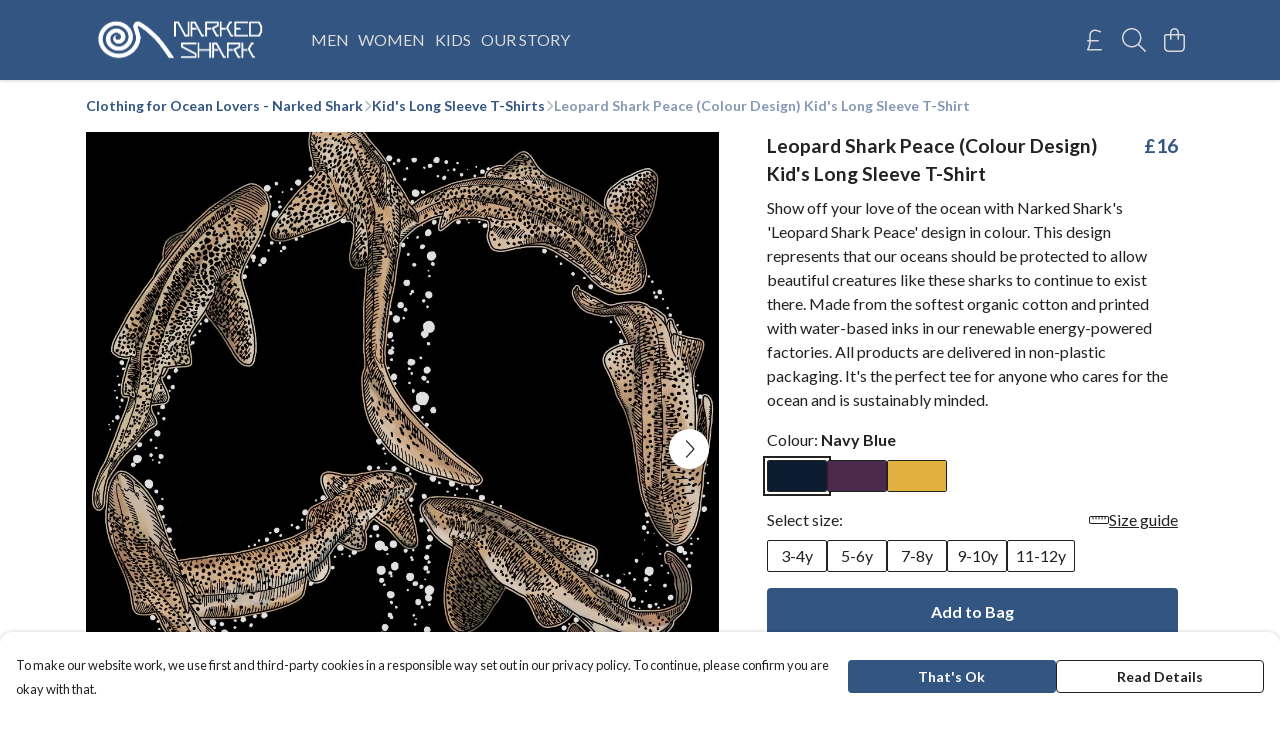

--- FILE ---
content_type: text/html
request_url: https://narkedshark.co.uk/product/leopard-shark-peace-colour-design-kid-s-long-sleeve-t-shirt/
body_size: 3443
content:
<!DOCTYPE html>
<html lang="en">
  <head>
    <meta charset="UTF-8">
    <meta name="viewport" content="width=device-width, initial-scale=1.0">
    <link id="apple-touch-icon" rel="apple-touch-icon" href="#">
    <script type="module" crossorigin="" src="/assets/index.5d5d64b0.js"></script>
    <link rel="modulepreload" crossorigin="" href="/assets/vue.0ac7cc2d.js">
    <link rel="modulepreload" crossorigin="" href="/assets/sentry.13e8e62e.js">
    <link rel="stylesheet" href="/assets/index.dca9b00c.css">
  <link rel="manifest" href="/manifest.webmanifest"><title>Leopard Shark Peace (Colour Design) Kid's Long Sleeve T-Shirt</title><link crossorigin="" href="https://fonts.gstatic.com" rel="preconnect"><link href="https://images.teemill.com" rel="preconnect"><link as="fetch" href="https://narkedshark.co.uk/omnis/v3/frontend/114661/getStoreCoreData/json/" rel="preload"><link as="fetch" href="/omnis/v3/division/114661/products/leopard-shark-peace-colour-design-kid-s-long-sleeve-t-shirt/" rel="preload"><link as="fetch" href="/omnis/v3/division/114661/products/leopard-shark-peace-colour-design-kid-s-long-sleeve-t-shirt/stock/" rel="preload"><link fetchpriority="high" as="image" imagesizes="(max-width: 768px) 100vw, 1080px" imagesrcset="https://images.podos.io/ikwjvsifexvkbpfqmg4a5tzphlz1zho7haum6gpa8migubct.jpeg.webp?w=640&h=640&v=2 640w, https://images.podos.io/ikwjvsifexvkbpfqmg4a5tzphlz1zho7haum6gpa8migubct.jpeg.webp?w=1080&h=1080&v=2 1080w" href="https://images.podos.io/ikwjvsifexvkbpfqmg4a5tzphlz1zho7haum6gpa8migubct.jpeg.webp?w=1080&h=1080&v=2" rel="preload"><link data-vue-meta="1" href="https://narkedshark.co.uk/product/leopard-shark-peace-colour-design-kid-s-long-sleeve-t-shirt/" rel="canonical"><link rel="modulepreload" crossorigin="" href="/assets/ProductPage.27a54e4b.js"><link rel="preload" as="style" href="/assets/ProductPage.211e7a8d.css"><link rel="modulepreload" crossorigin="" href="/assets/index.b7d1a14d.js"><link rel="modulepreload" crossorigin="" href="/assets/AddToCartPopup.da8fd59a.js"><link rel="modulepreload" crossorigin="" href="/assets/faCheck.b64f360b.js"><link rel="modulepreload" crossorigin="" href="/assets/ProductReviewPopup.vue_vue_type_script_setup_true_lang.9ae195d7.js"><link rel="modulepreload" crossorigin="" href="/assets/index.197987d0.js"><link rel="modulepreload" crossorigin="" href="/assets/faImages.cd09fc5a.js"><link rel="modulepreload" crossorigin="" href="/assets/SizeChartPopup.59b156b8.js"><link rel="preload" as="style" href="/assets/SizeChartPopup.92291e53.css"><link rel="modulepreload" crossorigin="" href="/assets/startCase.40a3ae72.js"><link rel="modulepreload" crossorigin="" href="/assets/faThumbsUp.32fd412b.js"><link rel="modulepreload" crossorigin="" href="/assets/faTruckFast.2110afa4.js"><link rel="modulepreload" crossorigin="" href="/assets/faTruckFast.152ec8d2.js"><link rel="modulepreload" crossorigin="" href="/assets/faClock.11f5bde5.js"><link rel="modulepreload" crossorigin="" href="/assets/faRulerHorizontal.3611b4f9.js"><link rel="modulepreload" crossorigin="" href="/assets/faPaintbrush.05ffa3ac.js"><link rel="modulepreload" crossorigin="" href="/assets/ProductStock.2cbf35ef.js"><link rel="preload" as="style" href="/assets/ProductStock.e62963f7.css"><link rel="modulepreload" crossorigin="" href="/assets/faInfoCircle.14635537.js"><link rel="modulepreload" crossorigin="" href="/assets/EcoIcons.53a691fd.js"><link rel="modulepreload" crossorigin="" href="/assets/faSync.3991b54c.js"><link rel="modulepreload" crossorigin="" href="/assets/faComment.08d2cefb.js"><link rel="modulepreload" crossorigin="" href="/assets/faChevronUp.22fdb7a2.js"><link rel="modulepreload" crossorigin="" href="/assets/ProductImageCarousel.40997b81.js"><link rel="preload" as="style" href="/assets/ProductImageCarousel.04a3cc9e.css"><link rel="modulepreload" crossorigin="" href="/assets/faMicrochipAi.baf3e7d0.js"><link rel="modulepreload" crossorigin="" href="/assets/store.3ff13057.js"><link rel="modulepreload" crossorigin="" href="/assets/logger.92c029ad.js"><link rel="modulepreload" crossorigin="" href="/assets/productProvider.d5b00c6e.js"><link rel="modulepreload" crossorigin="" href="/assets/confirm-leave-mixin.d2b68b8a.js"><script>window.division_key = '114661';</script><meta data-vue-meta="1" vmid="author" content="Leopard Shark Peace (Colour Design) Kid's Long Sleeve T-Shirt" name="author"><meta data-vue-meta="1" vmid="url" content="https://narkedshark.co.uk/product/leopard-shark-peace-colour-design-kid-s-long-sleeve-t-shirt/" name="url"><meta data-vue-meta="1" vmid="description" content="Show off your love of the ocean with Narked Shark's 'Leopard Shark Peace' design in colour. This design represents that our oceans should be protected..." name="description"><meta data-vue-meta="1" vmid="og:type" content="website" property="og:type"><meta data-vue-meta="1" vmid="og:url" content="https://narkedshark.co.uk/product/leopard-shark-peace-colour-design-kid-s-long-sleeve-t-shirt/" property="og:url"><meta data-vue-meta="1" vmid="og:title" content="Leopard Shark Peace (Colour Design) Kid's Long Sleeve T-Shirt" property="og:title"><meta data-vue-meta="1" vmid="og:description" content="Show off your love of the ocean with Narked Shark's 'Leopard Shark Peace' design in colour. This design represents that our oceans should be protected..." property="og:description"><meta data-vue-meta="1" vmid="og:image" content="https://images.podos.io/ikwjvsifexvkbpfqmg4a5tzphlz1zho7haum6gpa8migubct.jpeg" property="og:image"><meta vmid="og:site_name" content="Narked Shark_2" property="og:site_name"><meta data-vue-meta="1" vmid="twitter:card" content="photo" property="twitter:card"><meta data-vue-meta="1" vmid="twitter:description" content="Show off your love of the ocean with Narked Shark's 'Leopard Shark Peace' design in colour. This design represents that our oceans should be protected..." property="twitter:description"><meta data-vue-meta="1" vmid="twitter:title" content="Leopard Shark Peace (Colour Design) Kid's Long Sleeve T-Shirt" property="twitter:title"><meta data-vue-meta="1" vmid="twitter:image" content="https://images.podos.io/ikwjvsifexvkbpfqmg4a5tzphlz1zho7haum6gpa8migubct.jpeg" property="twitter:image"><meta vmid="apple-mobile-web-app-capable" content="yes" property="apple-mobile-web-app-capable"><meta vmid="apple-mobile-web-app-status-bar-style" content="black" property="apple-mobile-web-app-status-bar-style"><meta vmid="apple-mobile-web-app-title" content="Narked Shark_2" property="apple-mobile-web-app-title"><meta content="ggs3l5izcfn8awosyblq9i4x4445z8" name="facebook-domain-verification"><meta content="qlcrjw-AiZzLoup0qgWEPzDFT4JllGz-UnRgg7X4PL4" name="google-site-verification"><style>@font-face {
  font-family: "Lato Fallback: Arial";
  src: local('Arial');
  ascent-override: 101.3181%;
  descent-override: 21.865%;
  size-adjust: 97.4159%;
}
@font-face {
  font-family: "Lato Fallback: Roboto";
  src: local('Roboto');
  ascent-override: 101.4302%;
  descent-override: 21.8892%;
  size-adjust: 97.3083%;
}</style></head>

  <body>
    <div id="app"></div>
    
  <noscript><iframe src="https://www.googletagmanager.com/ns.html?id=GTM-MH6RJHM" height="0" width="0" style="display:none;visibility:hidden"></iframe></noscript><noscript>This site relies on JavaScript to do awesome things, please enable it in your browser</noscript></body>
  <script>
    (() => {
      /**
       * Disable the default browser prompt for PWA installation
       * @see https://developer.mozilla.org/en-US/docs/Web/API/BeforeInstallPromptEvent
       */
      window.addEventListener('beforeinstallprompt', event => {
        event.preventDefault();
      });

      var activeWorker = navigator.serviceWorker?.controller;
      var appVersion = window.localStorage.getItem('appVersion');
      var validVersion = 'v1';

      if (!activeWorker) {
        window.localStorage.setItem('appVersion', validVersion);

        return;
      }

      if (!appVersion || appVersion !== validVersion) {
        window.localStorage.setItem('appVersion', validVersion);

        if (navigator.serviceWorker) {
          navigator.serviceWorker
            .getRegistrations()
            .then(function (registrations) {
              var promises = [];

              registrations.forEach(registration => {
                promises.push(registration.unregister());
              });

              if (window.caches) {
                caches.keys().then(cachedFiles => {
                  cachedFiles.forEach(cache => {
                    promises.push(caches.delete(cache));
                  });
                });
              }

              Promise.all(promises).then(function () {
                console.log('Reload Window: Index');
                window.location.reload();
              });
            });
        }
      }
    })();
  </script>
</html>


--- FILE ---
content_type: text/javascript
request_url: https://narkedshark.co.uk/assets/ProductImageCarousel.40997b81.js
body_size: 1306
content:
import{b3 as l,a5 as h,ap as u,ao as n}from"./index.5d5d64b0.js";import{Y as d,X as c,h as s,K as a}from"./vue.0ac7cc2d.js";import"./sentry.13e8e62e.js";const f={name:"ProductImageCarousel",props:{slidesPerPage:{type:[Number,Array],default:1},slideSpacing:Boolean,initialSlide:{type:Number,default:1},insetNavigation:Boolean,hideNavigation:Boolean},data(){return{faChevronLeft:l.faChevronLeft,faChevronRight:h.faChevronRight,activeSlide:0,pixelOffset:0,mouseStartPoint:!1,slideCount:0,mouseDirection:!1,slidesPerPageCount:1}},computed:{children(){const e=[];return this.$slots.default()[0].children.forEach(t=>{typeof t.type=="symbol"&&Array.isArray(t.children)?e.push(...t.children.filter(i=>typeof i.type!="symbol")):typeof t.type!="symbol"&&e.push(t)}),e}},mounted(){document.addEventListener("touchend",this.onMouseUp),document.addEventListener("mouseup",this.onMouseUp),this.onResize(),window.addEventListener("resize",this.onResize),this.activeSlide=this.initialSlide-1},updated(){this.updateSlideCount()},unmounted(){window.removeEventListener("touchend",this.onMouseUp),window.removeEventListener("mouseup",this.onMouseUp),window.removeEventListener("resize",this.onResize)},methods:{pageCount(){return this.slidesPerPageCount===1?this.children.length:Math.ceil(this.children.length/this.slidesPerPageCount)},goToPage(e){this.activeSlide=e},onResize(){if(this.$slots.default()){let e=1;if(Array.isArray(this.slidesPerPage)){const t=this.slidesPerPage,i=window.innerWidth;for(let o=0,r=t.length;o<r;++o){if(t[o][0]>=i){this.slidesPerPageCount=e;break}e=t[o][1]}this.slidesPerPageCount=e}else this.slidesPerPageCount=this.slidesPerPage;this.updateSlideCount()}},currentBannerIndex(){return this.activeSlide},getElClasses(){return{"slide-spacing":this.slideSpacing}},getInnerElStyle(){const e=this.pageCount(),t=e*100,i=this.activeSlide*(100/e);return{width:`${t}%`,transform:`translateX(calc(-${i}% + ${this.pixelOffset}px))`,willChange:"transform"}},changeSlide(e){this.activeSlide+=e,this.activeSlide=u(this.activeSlide,0,Math.floor((this.slideCount-1)/this.slidesPerPageCount)),this.$emit("slide-change",this.activeSlide)},onMouseDown(e){this.mouseStartPoint=new n(e.clientX,e.clientY)},onMouseUp(){this.mouseStartPoint=!1,this.pixelOffset>50?this.changeSlide(-1):this.pixelOffset<-50&&this.changeSlide(1),this.pixelOffset=0,this.mouseDirection=!1},onMouseMove(e){if(this.mouseStartPoint){const t=new n(e.clientX,e.clientY);if(!this.mouseDirection){const i=Math.abs(this.mouseStartPoint.angleTo(t)*t.rad2degree);i>45&&i<135?this.mouseDirection="vertical":this.mouseDirection="horizontal"}this.mouseDirection==="horizontal"&&(e.preventDefault(),this.pixelOffset=t.x-this.mouseStartPoint.x)}},getArrowClasses(e){const t={"inset-navigation":this.insetNavigation};return this.hideNavigation===!0&&(t.off=!0),e==="left"?this.currentBannerIndex()===0&&(t.off=!0):e==="right"&&this.currentBannerIndex()===this.pageCount()-1&&(t.off=!0),t},updateSlideCount(){let e=0;this.$slots.default()&&(e=this.children.length),this.slideCount=e}},render(){return this.$slots.default()?d(s("div",{class:{"tml-carousel":!0,...this.getElClasses()},onMousedown:this.onMouseDown,onMousemove:this.onMouseMove},[s("a",{class:{"tml-carousel-page-button":!0,"tml-carousel-page-button-left":!0,...this.getArrowClasses("left")},href:"#","aria-label":"See previous image",onClick:e=>{e.preventDefault(),e.stopPropagation(),this.changeSlide(-1)},onMousedown:e=>{e.stopPropagation()}},[s(a("font-awesome-icon"),{icon:this.faChevronLeft})]),s("div",{class:["tml-carousel-mask"]},[s("div",{class:["tml-carousel-inner"],style:this.getInnerElStyle()},this.children.map(e=>s("div",{class:["slide"],style:{width:`${100/(this.pageCount()*this.slidesPerPageCount)}%`,willChange:"opacity",padding:this.slideSpacing?"0 0.25em":null,float:"left"}},[e])))]),s("a",{class:{"tml-carousel-page-button":!0,"tml-carousel-page-button-right":!0,...this.getArrowClasses("right")},href:"#","aria-label":"See next image",onClick:e=>{e.preventDefault(),e.stopPropagation(),this.changeSlide(1)},onMousedown:e=>{e.stopPropagation()}},[s(a("font-awesome-icon"),{icon:this.faChevronRight})])]),[[c("tml-touch-mouse")]]):null}},v=f;export{v as default};
//# sourceMappingURL=ProductImageCarousel.40997b81.js.map


--- FILE ---
content_type: text/javascript
request_url: https://narkedshark.co.uk/assets/StoreFrontFooter.aad22e3b.js
body_size: 5352
content:
import{_ as F,g as I,h as A,s as E,$ as D,i as q}from"./index.5d5d64b0.js";import{V as k,x as h,y as m,P as c,F as _,$ as O,Q as l,N as u,A as R,Z as V,O as j,a1 as f,K as v,a7 as B,a8 as G}from"./vue.0ac7cc2d.js";import"./sentry.13e8e62e.js";var g={},b;function U(){return b||(b=1,function(e){Object.defineProperty(e,"__esModule",{value:!0});var r="fas",n="chart-pie",o=576,i=512,a=["pie-chart"],t="f200",s="M304 240V16.6c0-9 7-16.6 16-16.6C443.7 0 544 100.3 544 224c0 9-7.6 16-16.6 16H304zM32 272C32 150.7 122.1 50.3 239 34.3c9.2-1.3 17 6.1 17 15.4V288L412.5 444.5c6.7 6.7 6.2 17.7-1.5 23.1C371.8 495.6 323.8 512 272 512C139.5 512 32 404.6 32 272zm526.4 16c9.3 0 16.6 7.8 15.4 17c-7.7 55.9-34.6 105.6-73.9 142.3c-6 5.6-15.4 5.2-21.2-.7L320 288H558.4z";e.definition={prefix:r,iconName:n,icon:[o,i,a,t,s]},e.faChartPie=e.definition,e.prefix=r,e.iconName=n,e.width=o,e.height=i,e.ligatures=a,e.unicode=t,e.svgPathData=s,e.aliases=a}(g)),g}var W=U(),y={},H;function K(){return H||(H=1,function(e){Object.defineProperty(e,"__esModule",{value:!0});var r="fab",n="cc-visa",o=576,i=512,a=[],t="f1f0",s="M470.1 231.3s7.6 37.2 9.3 45H446c3.3-8.9 16-43.5 16-43.5-.2.3 3.3-9.1 5.3-14.9l2.8 13.4zM576 80v352c0 26.5-21.5 48-48 48H48c-26.5 0-48-21.5-48-48V80c0-26.5 21.5-48 48-48h480c26.5 0 48 21.5 48 48zM152.5 331.2L215.7 176h-42.5l-39.3 106-4.3-21.5-14-71.4c-2.3-9.9-9.4-12.7-18.2-13.1H32.7l-.7 3.1c15.8 4 29.9 9.8 42.2 17.1l35.8 135h42.5zm94.4.2L272.1 176h-40.2l-25.1 155.4h40.1zm139.9-50.8c.2-17.7-10.6-31.2-33.7-42.3-14.1-7.1-22.7-11.9-22.7-19.2.2-6.6 7.3-13.4 23.1-13.4 13.1-.3 22.7 2.8 29.9 5.9l3.6 1.7 5.5-33.6c-7.9-3.1-20.5-6.6-36-6.6-39.7 0-67.6 21.2-67.8 51.4-.3 22.3 20 34.7 35.2 42.2 15.5 7.6 20.8 12.6 20.8 19.3-.2 10.4-12.6 15.2-24.1 15.2-16 0-24.6-2.5-37.7-8.3l-5.3-2.5-5.6 34.9c9.4 4.3 26.8 8.1 44.8 8.3 42.2.1 69.7-20.8 70-53zM528 331.4L495.6 176h-31.1c-9.6 0-16.9 2.8-21 12.9l-59.7 142.5H426s6.9-19.2 8.4-23.3H486c1.2 5.5 4.8 23.3 4.8 23.3H528z";e.definition={prefix:r,iconName:n,icon:[o,i,a,t,s]},e.faCcVisa=e.definition,e.prefix=r,e.iconName=n,e.width=o,e.height=i,e.ligatures=a,e.unicode=t,e.svgPathData=s,e.aliases=a}(y)),y}var Q=K(),p={},M;function Z(){return M||(M=1,function(e){Object.defineProperty(e,"__esModule",{value:!0});var r="fab",n="cc-mastercard",o=576,i=512,a=[],t="f1f1",s="M482.9 410.3c0 6.8-4.6 11.7-11.2 11.7-6.8 0-11.2-5.2-11.2-11.7 0-6.5 4.4-11.7 11.2-11.7 6.6 0 11.2 5.2 11.2 11.7zm-310.8-11.7c-7.1 0-11.2 5.2-11.2 11.7 0 6.5 4.1 11.7 11.2 11.7 6.5 0 10.9-4.9 10.9-11.7-.1-6.5-4.4-11.7-10.9-11.7zm117.5-.3c-5.4 0-8.7 3.5-9.5 8.7h19.1c-.9-5.7-4.4-8.7-9.6-8.7zm107.8.3c-6.8 0-10.9 5.2-10.9 11.7 0 6.5 4.1 11.7 10.9 11.7 6.8 0 11.2-4.9 11.2-11.7 0-6.5-4.4-11.7-11.2-11.7zm105.9 26.1c0 .3.3.5.3 1.1 0 .3-.3.5-.3 1.1-.3.3-.3.5-.5.8-.3.3-.5.5-1.1.5-.3.3-.5.3-1.1.3-.3 0-.5 0-1.1-.3-.3 0-.5-.3-.8-.5-.3-.3-.5-.5-.5-.8-.3-.5-.3-.8-.3-1.1 0-.5 0-.8.3-1.1 0-.5.3-.8.5-1.1.3-.3.5-.3.8-.5.5-.3.8-.3 1.1-.3.5 0 .8 0 1.1.3.5.3.8.3 1.1.5s.2.6.5 1.1zm-2.2 1.4c.5 0 .5-.3.8-.3.3-.3.3-.5.3-.8 0-.3 0-.5-.3-.8-.3 0-.5-.3-1.1-.3h-1.6v3.5h.8V426h.3l1.1 1.4h.8l-1.1-1.3zM576 81v352c0 26.5-21.5 48-48 48H48c-26.5 0-48-21.5-48-48V81c0-26.5 21.5-48 48-48h480c26.5 0 48 21.5 48 48zM64 220.6c0 76.5 62.1 138.5 138.5 138.5 27.2 0 53.9-8.2 76.5-23.1-72.9-59.3-72.4-171.2 0-230.5-22.6-15-49.3-23.1-76.5-23.1-76.4-.1-138.5 62-138.5 138.2zm224 108.8c70.5-55 70.2-162.2 0-217.5-70.2 55.3-70.5 162.6 0 217.5zm-142.3 76.3c0-8.7-5.7-14.4-14.7-14.7-4.6 0-9.5 1.4-12.8 6.5-2.4-4.1-6.5-6.5-12.2-6.5-3.8 0-7.6 1.4-10.6 5.4V392h-8.2v36.7h8.2c0-18.9-2.5-30.2 9-30.2 10.2 0 8.2 10.2 8.2 30.2h7.9c0-18.3-2.5-30.2 9-30.2 10.2 0 8.2 10 8.2 30.2h8.2v-23zm44.9-13.7h-7.9v4.4c-2.7-3.3-6.5-5.4-11.7-5.4-10.3 0-18.2 8.2-18.2 19.3 0 11.2 7.9 19.3 18.2 19.3 5.2 0 9-1.9 11.7-5.4v4.6h7.9V392zm40.5 25.6c0-15-22.9-8.2-22.9-15.2 0-5.7 11.9-4.8 18.5-1.1l3.3-6.5c-9.4-6.1-30.2-6-30.2 8.2 0 14.3 22.9 8.3 22.9 15 0 6.3-13.5 5.8-20.7.8l-3.5 6.3c11.2 7.6 32.6 6 32.6-7.5zm35.4 9.3l-2.2-6.8c-3.8 2.1-12.2 4.4-12.2-4.1v-16.6h13.1V392h-13.1v-11.2h-8.2V392h-7.6v7.3h7.6V416c0 17.6 17.3 14.4 22.6 10.9zm13.3-13.4h27.5c0-16.2-7.4-22.6-17.4-22.6-10.6 0-18.2 7.9-18.2 19.3 0 20.5 22.6 23.9 33.8 14.2l-3.8-6c-7.8 6.4-19.6 5.8-21.9-4.9zm59.1-21.5c-4.6-2-11.6-1.8-15.2 4.4V392h-8.2v36.7h8.2V408c0-11.6 9.5-10.1 12.8-8.4l2.4-7.6zm10.6 18.3c0-11.4 11.6-15.1 20.7-8.4l3.8-6.5c-11.6-9.1-32.7-4.1-32.7 15 0 19.8 22.4 23.8 32.7 15l-3.8-6.5c-9.2 6.5-20.7 2.6-20.7-8.6zm66.7-18.3H408v4.4c-8.3-11-29.9-4.8-29.9 13.9 0 19.2 22.4 24.7 29.9 13.9v4.6h8.2V392zm33.7 0c-2.4-1.2-11-2.9-15.2 4.4V392h-7.9v36.7h7.9V408c0-11 9-10.3 12.8-8.4l2.4-7.6zm40.3-14.9h-7.9v19.3c-8.2-10.9-29.9-5.1-29.9 13.9 0 19.4 22.5 24.6 29.9 13.9v4.6h7.9v-51.7zm7.6-75.1v4.6h.8V302h1.9v-.8h-4.6v.8h1.9zm6.6 123.8c0-.5 0-1.1-.3-1.6-.3-.3-.5-.8-.8-1.1-.3-.3-.8-.5-1.1-.8-.5 0-1.1-.3-1.6-.3-.3 0-.8.3-1.4.3-.5.3-.8.5-1.1.8-.5.3-.8.8-.8 1.1-.3.5-.3 1.1-.3 1.6 0 .3 0 .8.3 1.4 0 .3.3.8.8 1.1.3.3.5.5 1.1.8.5.3 1.1.3 1.4.3.5 0 1.1 0 1.6-.3.3-.3.8-.5 1.1-.8.3-.3.5-.8.8-1.1.3-.6.3-1.1.3-1.4zm3.2-124.7h-1.4l-1.6 3.5-1.6-3.5h-1.4v5.4h.8v-4.1l1.6 3.5h1.1l1.4-3.5v4.1h1.1v-5.4zm4.4-80.5c0-76.2-62.1-138.3-138.5-138.3-27.2 0-53.9 8.2-76.5 23.1 72.1 59.3 73.2 171.5 0 230.5 22.6 15 49.5 23.1 76.5 23.1 76.4.1 138.5-61.9 138.5-138.4z";e.definition={prefix:r,iconName:n,icon:[o,i,a,t,s]},e.faCcMastercard=e.definition,e.prefix=r,e.iconName=n,e.width=o,e.height=i,e.ligatures=a,e.unicode=t,e.svgPathData=s,e.aliases=a}(p)),p}var J=Z(),C={},L;function X(){return L||(L=1,function(e){Object.defineProperty(e,"__esModule",{value:!0});var r="fab",n="cc-amex",o=576,i=512,a=[],t="f1f3",s="M48 480C21.49 480 0 458.5 0 432V80C0 53.49 21.49 32 48 32H528C554.5 32 576 53.49 576 80V82.43H500.5L483.5 130L466.6 82.43H369.4V145.6L341.3 82.43H262.7L181 267.1H246.8V430.9H450.5L482.4 395.8L514.3 430.9H576V432C576 458.5 554.5 480 528 480H48zM482.6 364L440.4 410.3H390.5L458 338.6L390.5 266.1H441.9L483.4 312.8L525.4 266.1H576L508 338.2L576 410.3H524.6L482.6 364zM576 296.9V380.2L536.7 338.3L576 296.9zM307.6 377.1H390.6V410.3H268.6V267.1H390.6V300.2H307.6V322.6H388.5V354.9H307.6V377.2V377.1zM537.3 145.7L500.4 246.3H466L429.2 146V246.3H390.5V103H451.7L483.6 192.3L515.8 103H576V246.3H537.3V145.7zM334.5 217.6H268.6L256.7 246.3H213.7L276.1 103H327.3L390.6 246.3H346.5L334.5 217.6zM301.5 138.5L282 185.4H320.9L301.5 138.5z";e.definition={prefix:r,iconName:n,icon:[o,i,a,t,s]},e.faCcAmex=e.definition,e.prefix=r,e.iconName=n,e.width=o,e.height=i,e.ligatures=a,e.unicode=t,e.svgPathData=s,e.aliases=a}(C)),C}var Y=X(),z={},w;function x(){return w||(w=1,function(e){Object.defineProperty(e,"__esModule",{value:!0});var r="fab",n="cc-paypal",o=576,i=512,a=[],t="f1f4",s="M186.3 258.2c0 12.2-9.7 21.5-22 21.5-9.2 0-16-5.2-16-15 0-12.2 9.5-22 21.7-22 9.3 0 16.3 5.7 16.3 15.5zM80.5 209.7h-4.7c-1.5 0-3 1-3.2 2.7l-4.3 26.7 8.2-.3c11 0 19.5-1.5 21.5-14.2 2.3-13.4-6.2-14.9-17.5-14.9zm284 0H360c-1.8 0-3 1-3.2 2.7l-4.2 26.7 8-.3c13 0 22-3 22-18-.1-10.6-9.6-11.1-18.1-11.1zM576 80v352c0 26.5-21.5 48-48 48H48c-26.5 0-48-21.5-48-48V80c0-26.5 21.5-48 48-48h480c26.5 0 48 21.5 48 48zM128.3 215.4c0-21-16.2-28-34.7-28h-40c-2.5 0-5 2-5.2 4.7L32 294.2c-.3 2 1.2 4 3.2 4h19c2.7 0 5.2-2.9 5.5-5.7l4.5-26.6c1-7.2 13.2-4.7 18-4.7 28.6 0 46.1-17 46.1-45.8zm84.2 8.8h-19c-3.8 0-4 5.5-4.2 8.2-5.8-8.5-14.2-10-23.7-10-24.5 0-43.2 21.5-43.2 45.2 0 19.5 12.2 32.2 31.7 32.2 9 0 20.2-4.9 26.5-11.9-.5 1.5-1 4.7-1 6.2 0 2.3 1 4 3.2 4H200c2.7 0 5-2.9 5.5-5.7l10.2-64.3c.3-1.9-1.2-3.9-3.2-3.9zm40.5 97.9l63.7-92.6c.5-.5.5-1 .5-1.7 0-1.7-1.5-3.5-3.2-3.5h-19.2c-1.7 0-3.5 1-4.5 2.5l-26.5 39-11-37.5c-.8-2.2-3-4-5.5-4h-18.7c-1.7 0-3.2 1.8-3.2 3.5 0 1.2 19.5 56.8 21.2 62.1-2.7 3.8-20.5 28.6-20.5 31.6 0 1.8 1.5 3.2 3.2 3.2h19.2c1.8-.1 3.5-1.1 4.5-2.6zm159.3-106.7c0-21-16.2-28-34.7-28h-39.7c-2.7 0-5.2 2-5.5 4.7l-16.2 102c-.2 2 1.3 4 3.2 4h20.5c2 0 3.5-1.5 4-3.2l4.5-29c1-7.2 13.2-4.7 18-4.7 28.4 0 45.9-17 45.9-45.8zm84.2 8.8h-19c-3.8 0-4 5.5-4.3 8.2-5.5-8.5-14-10-23.7-10-24.5 0-43.2 21.5-43.2 45.2 0 19.5 12.2 32.2 31.7 32.2 9.3 0 20.5-4.9 26.5-11.9-.3 1.5-1 4.7-1 6.2 0 2.3 1 4 3.2 4H484c2.7 0 5-2.9 5.5-5.7l10.2-64.3c.3-1.9-1.2-3.9-3.2-3.9zm47.5-33.3c0-2-1.5-3.5-3.2-3.5h-18.5c-1.5 0-3 1.2-3.2 2.7l-16.2 104-.3.5c0 1.8 1.5 3.5 3.5 3.5h16.5c2.5 0 5-2.9 5.2-5.7L544 191.2v-.3zm-90 51.8c-12.2 0-21.7 9.7-21.7 22 0 9.7 7 15 16.2 15 12 0 21.7-9.2 21.7-21.5.1-9.8-6.9-15.5-16.2-15.5z";e.definition={prefix:r,iconName:n,icon:[o,i,a,t,s]},e.faCcPaypal=e.definition,e.prefix=r,e.iconName=n,e.width=o,e.height=i,e.ligatures=a,e.unicode=t,e.svgPathData=s,e.aliases=a}(z)),z}var $=x();const e1={name:"ShellFullFooter",components:{StoreFrontCurrencySelect:k(()=>q(()=>import("./StoreFrontCurrencySelect.45c221b6.js"),["assets/StoreFrontCurrencySelect.45c221b6.js","assets/StoreFrontCurrencySelect.ab1542d4.css","assets/index.5d5d64b0.js","assets/index.dca9b00c.css","assets/vue.0ac7cc2d.js","assets/sentry.13e8e62e.js"]))},inject:["theme","app"],props:{overrideMenuItems:Array},data(){return{faChartPie:W.faChartPie,faCcVisa:Q.faCcVisa,faCcMastercard:J.faCcMastercard,faCcAmex:Y.faCcAmex,faCcPaypal:$.faCcPaypal}},computed:{isTeemillPaymentProcessor(){return I().getter("paymentProcessorType")==="teemill"},companyName(){var e,r;return this.app.isSubdomain?(e=this.$store.state.subdomain.company)==null?void 0:e.name:this.app.isTeemill?(r=this.$store.state.store.active)==null?void 0:r.name:null},charityApp(){return this.app.isSubdomain?this.$store.getters["subdomain/getPlugin"]("charity-app"):null},menuItems(){var o,i;if(this.overrideMenuItems)return this.overrideMenuItems;const e=10,r=[],n=[];return(i=(o=this.$store.state.subdomain)==null?void 0:o.mainMenu)==null||i.forEach(a=>{const t={text:a.text,href:a.href};n.push(t),r.push(t),a.subItems&&a.subItems.forEach(s=>{n.push({text:s.text,href:s.href})})}),n.length<e?n:r.length<e?r:[{text:"View Sitemap",href:"/sitemap/"}]},showCurrency(){var e;return this.app.isSubdomain&&(!!this.$store.getters["subdomain/getPlugin"]("currency")||((e=this.$route.query)==null?void 0:e.currency))},showTranslate(){return this.app.isSubdomain&&!!this.$store.getters["subdomain/getPlugin"]("translate")}},mounted(){this.app.isSubdomain&&this.runGoogleTranslation()},methods:{formatUrl:A,startCase:E,runGoogleTranslation(){const e=this.$store.getters["subdomain/getPlugin"]("translate");e&&D("//translate.google.com/translate_a/element.js?cb=googleTranslateElementInit",()=>{const r=setInterval(()=>{typeof google<"u"&&typeof google.translate.TranslateElement<"u"&&(new google.translate.TranslateElement({pageLanguage:"en",includedLanguages:e.languages,layout:google.translate.TranslateElement.InlineLayout.SIMPLE},"google_translate_element"),clearInterval(r))},100)})}}},d=e=>(B("data-v-0c097da5"),e=e(),G(),e),a1={class:"container"},t1={class:"row content"},r1={class:"col-lg-2 col-sm-6 mb-6 footer-nav-section"},c1=d(()=>c("h5",{class:"mb-4"},"Menu",-1)),i1={key:0,class:"footer-nav-children"},n1={class:"col-lg-2 col-sm-6 mb-6 footer-nav-section"},s1=d(()=>c("h5",{class:"mb-4"},"Terms",-1)),o1={class:"footer-nav-children"},l1={class:"col-lg-4 mb-6 footer-nav-section"},h1={key:0,class:"mb-4"},m1=d(()=>c("small",null,[f(" Our cart is protected by reCAPTCHA and the Google "),c("a",{href:"https://policies.google.com/privacy"},"Privacy Policy"),f(" and "),c("a",{href:"https://policies.google.com/terms"},"Terms of Service"),f(" apply. ")],-1)),u1={class:"col-lg-4 mb-6 footer-nav-section"},f1=d(()=>c("h5",{class:"mb-4"},"Currency",-1)),d1={key:1,class:"mb-4"},v1=d(()=>c("div",{id:"google_translate_element",class:"mb-4"},null,-1)),_1={class:"mb-4"},g1=f(" The amount of the retail price that we earn per product type is "),y1=f(". ");function p1(e,r,n,o,i,a){const t=v("tml-anchor"),s=v("tml-icon-tray"),T=v("store-front-currency-select"),N=v("font-awesome-icon");return h(),m("div",{class:"shell-footer",style:j({backgroundColor:a.theme().get("footer.background.color"),color:`${a.theme().get("footer.text.color")} !important`})},[c("div",a1,[c("div",t1,[c("div",r1,[c1,a.menuItems?(h(),m("ul",i1,[(h(!0),m(_,null,O(a.menuItems,(P,S)=>(h(),m("li",{key:S},[l(t,{href:P.href,text:a.startCase(P.text)},null,8,["href","text"])]))),128))])):u("",!0)]),c("div",n1,[s1,c("ul",o1,[c("li",null,[l(t,{href:"/help/group/delivery",text:"Delivery"})]),c("li",null,[l(t,{href:"/help/how-do-i-return-my-order/",text:"Returns & Exchanges"})]),c("li",null,[l(t,{href:"/help/question/what-size-am-i/",text:"Sizing"})]),c("li",null,[l(t,{href:"/help/reason/report/",text:"Report Trademark Infringement"})]),c("li",null,[l(t,{href:"/privacy-policy/",text:"Privacy Policy"})]),c("li",null,[l(t,{href:"/terms-of-use/",text:"Terms of Use"})]),c("li",null,[l(t,{href:"/terms-of-sale/",text:"Terms of Sale"})])])]),c("div",l1,[c("h5",{class:R([a.isTeemillPaymentProcessor?"mb-4":"mb-3.5"])}," Pay With Confidence ",2),a.isTeemillPaymentProcessor?(h(),m("p",h1," Our products are made from sustainable materials and printed in a renewable energy powered factory. ")):u("",!0),m1,l(s,{class:"pt-4",height:"2em",icons:[{icon:i.faCcVisa},{icon:i.faCcMastercard},{icon:i.faCcAmex},{icon:i.faCcPaypal}]},null,8,["icons"])]),c("div",u1,[a.showCurrency?(h(),m(_,{key:0},[f1,l(T,{class:"mb-4"})],64)):u("",!0),a.showTranslate?(h(),m("h5",d1,"Translate")):u("",!0),v1,a.charityApp&&a.charityApp.charity_number?(h(),m(_,{key:2},[c("p",_1," This store is owned and operated by "+V(a.companyName)+", registered charity number "+V(a.charityApp.charity_number)+". We use Teemill technology to power our e-commerce and order fulfilment systems. ",1),c("p",null,[l(N,{icon:i.faChartPie},null,8,["icon"]),g1,l(t,{href:"https://teemill.com/profit/",text:"available here"}),y1])],64)):u("",!0)])])])],4)}const V1=F(e1,[["render",p1],["__scopeId","data-v-0c097da5"]]);export{V1 as default};
//# sourceMappingURL=StoreFrontFooter.aad22e3b.js.map


--- FILE ---
content_type: text/javascript
request_url: https://narkedshark.co.uk/assets/logger.92c029ad.js
body_size: 958
content:
import"./index.5d5d64b0.js";class n{constructor(e,r,t){this.color=e,this.identifier=r||!1,this.flags={ERROR:{label:"\u{1F4A5} Error",hex:"#d50000"},WARNING:{label:"\u26A0\uFE0F Warning",hex:"#ffc107"},INFO:{label:"\u{1F4AC} Info",hex:"#00BCD4"},PERFORMANCE:{label:"\u{1F4CA} Performance",hex:"#673ab7"},SUCCESS:{label:"\u2714\uFE0F Success",hex:"#4caf50"},STANDARD:{label:"",hex:"#4caf50"}},this.initTime=Date.now(),this.enableOnProduction=t,this.performanceMonitoring=!0}prefixCssString(e,r){let t="margin-bottom: 0.25em; ";return t+=`color: ${r.color||this.color}; `,t+="font-size: 1.3em; ",t}bodyCssString(e){let r="margin-bottom: 0.25em; ";return e&&(r+=`border-color: ${e.hex}; `),r+="border-radius: 0 2px 2px 0; ",r+="border-left-width: 1.5em; ",r+="margin-left: 1em; ",r}suffixCssString(){let e="font-style: italic; font-size: 0.8em; border: 1px solid black; ";return e+=`border-bottom-color: ${this.color}; border-width: 0 0 1px; `,e}flagLevelIndicatorCssString(e){return`color: ${e.hex}; margin-left: 0.5rem; font-size: 1em; `}subHeadingCssString(e,r){return`
      color: ${r.subheadingColor||this.color};
      margin-left: 1em;
    `}loggingEnabled(){return!!this.enableOnProduction}log(e,r,t=[],i={}){if(Array.isArray(t)||(t=[t]),!this.loggingEnabled())return;r||(r=this.flags.STANDARD);const o="expand for more context";typeof console.groupCollapsed=="function"?(console.groupCollapsed(`%c${this.identifier}%c${r.label}%c${i.subheading||""}%c
> ${e}
%c${o}`,this.prefixCssString(r,i),this.flagLevelIndicatorCssString(r),this.subHeadingCssString(r,i),this.bodyCssString(r),this.suffixCssString(r)),t.forEach(s=>{Array.isArray(s)||(s=[s]),console.log(...s)}),console.trace(),console.groupEnd(),typeof e=="object"&&console.log(e)):console.log(`%c${this.identifier}:%c${e}`,this.prefixCssString(r),this.bodyCssString(r))}table(e,r){!this.loggingEnabled()||console.table(e,r)}mark(e){!this.performanceMonitoring||(this.observer||(this.createObserver(),performance.mark("loggerPerformanceMarkStart")),performance.mark(e))}measure(e){if(!this.performanceMonitoring)return!1;try{performance.measure(e,"loggerPerformanceMarkStart")}catch(r){return r}return!0}beginFrame(){!this.performanceMonitoring||(this.frameTime=performance.now())}createObserver(){!this.performanceMonitoring||(this.observer=new PerformanceObserver(e=>{const r=e.getEntries(),t=r[0].startTime,i={};for(let o=0,s=r.length;o<s;++o)i[r[o].name]=r[o].startTime-t;this.log("FRAME",this.flags.PERFORMANCE),this.table(i,["name","delta"]),performance.clearMarks()}),this.observer.observe({entryTypes:["mark","measure"]}))}}const c=n;export{c as L};
//# sourceMappingURL=logger.92c029ad.js.map


--- FILE ---
content_type: text/javascript
request_url: https://narkedshark.co.uk/assets/faChevronUp.22fdb7a2.js
body_size: 464
content:
import"./index.5d5d64b0.js";var e={},u;function o(){return u||(u=1,function(a){Object.defineProperty(a,"__esModule",{value:!0});var n="fal",r="chevron-up",v=448,f=512,i=[],h="f077",c="M443.8 330.8C440.6 334.3 436.3 336 432 336c-3.891 0-7.781-1.406-10.86-4.25L224 149.8l-197.1 181.1c-6.5 6-16.64 5.625-22.61-.9062c-6-6.5-5.594-16.59 .8906-22.59l208-192c6.156-5.688 15.56-5.688 21.72 0l208 192C449.3 314.3 449.8 324.3 443.8 330.8z";a.definition={prefix:n,iconName:r,icon:[v,f,i,h,c]},a.faChevronUp=a.definition,a.prefix=n,a.iconName=r,a.width=v,a.height=f,a.ligatures=i,a.unicode=h,a.svgPathData=c,a.aliases=i}(e)),e}var d=o();export{d as f};
//# sourceMappingURL=faChevronUp.22fdb7a2.js.map


--- FILE ---
content_type: text/javascript
request_url: https://narkedshark.co.uk/assets/TmlBannerPopup.a31af108.js
body_size: 469
content:
import{q as u,r as v,o as d,s as y,x as m,S as $,R as B,y as g,z as _,A as b,u as c,N as C,T as E}from"./vue.0ac7cc2d.js";import{o as n,_ as T}from"./index.5d5d64b0.js";import"./sentry.13e8e62e.js";const k=u({__name:"TmlBannerPopup",props:{name:{default:""},startOpen:{type:Boolean,default:!1},position:{default:"bottom"}},setup(i){const t=i,a=v(t.startOpen),l=e=>{e===t.name&&(a.value=!0)},r=e=>{e===t.name&&(a.value=!a.value)},p=e=>{e===t.name&&(a.value=!1)};n.on("open-overlay",l),n.on("toggle-overlay",r),n.on("close-overlay",p),d(()=>{n.off("open-overlay",l),n.off("toggle-overlay",r),n.off("close-overlay",p)});const f=y(()=>({"top-0":t.position!=="bottom","bottom-0":t.position!=="top"}));return(e,o)=>(m(),$(E,{name:"popup-slide-in-out",onLeave:o[0]||(o[0]=s=>e.$emit("leave")),onBeforeLeave:o[1]||(o[1]=s=>e.$emit("before-leave")),onAfterLeave:o[2]||(o[2]=s=>e.$emit("after-leave")),onEnter:o[3]||(o[3]=s=>e.$emit("enter"))},{default:B(()=>[a.value?(m(),g("div",{key:0,class:b(["tml-banner-popup fixed p-4 left-0 right-0",c(f)])},[_(e.$slots,"content",{},void 0,!0)],2)):C("",!0)]),_:3}))}});const z=T(k,[["__scopeId","data-v-004edbd9"]]);export{z as default};
//# sourceMappingURL=TmlBannerPopup.a31af108.js.map


--- FILE ---
content_type: text/javascript
request_url: https://narkedshark.co.uk/assets/TmlCurrency.2bb9cff2.js
body_size: 490
content:
import{x as a,y as s,P as i,Z as u,A as d,N as l}from"./vue.0ac7cc2d.js";import{_ as m}from"./index.5d5d64b0.js";import{u as c}from"./useCurrency.045bc45c.js";import"./sentry.13e8e62e.js";const y={name:"TmlCurrency",inject:["theme"],props:{forceCurrency:String,value:Number,noRounding:Boolean,primary:Boolean,discounted:Boolean},computed:{currency(){return this.$store.getters["currency/get"](this.forceCurrency)},convertedValue(){return this.$store.getters["currency/convert"](this.value)},isNative(){return this.convertedValue===this.value},displayValue(){var t;let e=this.convertedValue;if(this.noRounding)return c(e,this.currency.code).value;if(!this.isNative){const r=(t=this.theme().get("productPage.convertedPrice.roundTo"))!=null?t:1;r!=="None"&&(e=(Math.round(e*(1/r))/(1/r)).toFixed(2))}return e%1===0?c(e,this.currency.code,{minimumFractionDigits:0,maximumFractionDigits:0}).value:c(e,this.currency.code).value}}},_={class:"value"};function p(e,t,r,h,v,n){var o;return(o=n.currency)!=null&&o.code?(a(),s("span",{key:0,class:d(["tml-currency",{"primary-text":r.primary&&!r.discounted,"discount-price":r.discounted}])},[i("span",_,u(n.displayValue),1)],2)):l("",!0)}const N=m(y,[["render",p],["__scopeId","data-v-acd8929e"]]);export{N as default};
//# sourceMappingURL=TmlCurrency.2bb9cff2.js.map
